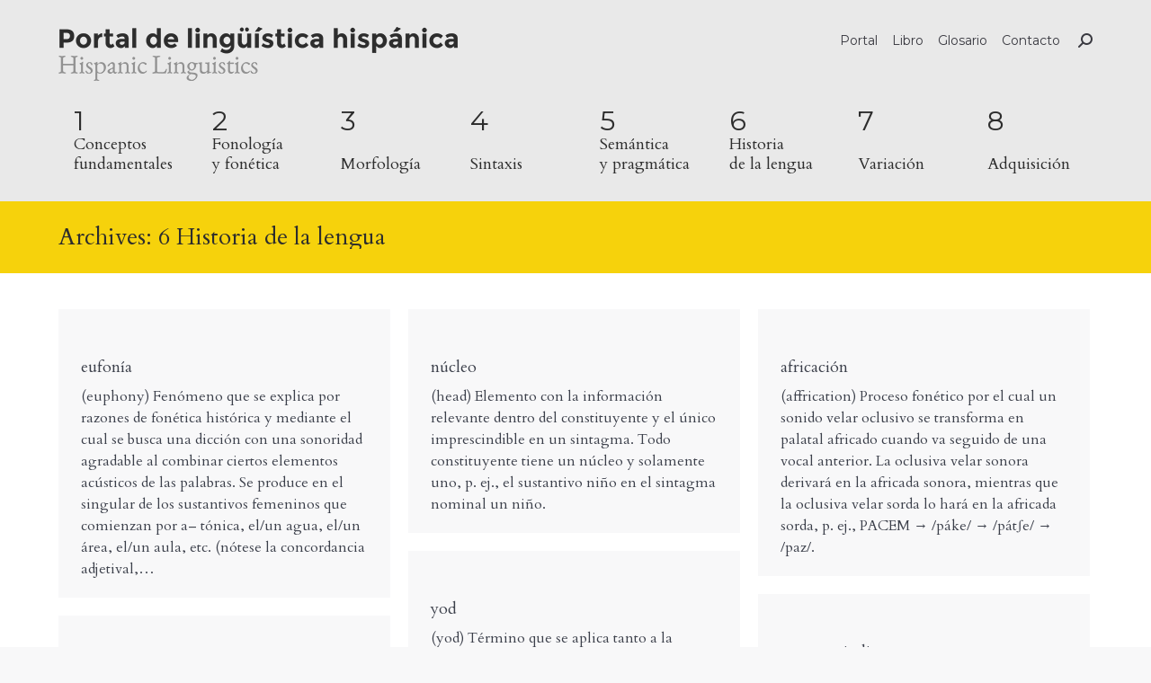

--- FILE ---
content_type: text/html; charset=UTF-8
request_url: https://hispaniclinguistics.com/categoria-glosario/historia-lengua/
body_size: 17468
content:
<!DOCTYPE html>
<!--[if !(IE 6) | !(IE 7) | !(IE 8)  ]><!-->
<html lang="es" class="no-js">
<!--<![endif]-->
<head>
	<meta charset="UTF-8" />
		<meta name="viewport" content="width=device-width, initial-scale=1, maximum-scale=1, user-scalable=0">
		<meta name="theme-color" content="#c65944"/>	<link rel="profile" href="https://gmpg.org/xfn/11" />
	<title>6 Historia de la lengua &#8211; Portal de Lingüística Hispánica</title>
<style>
#wpadminbar #wp-admin-bar-wccp_free_top_button .ab-icon:before {
	content: "\f160";
	color: #02CA02;
	top: 3px;
}
#wpadminbar #wp-admin-bar-wccp_free_top_button .ab-icon {
	transform: rotate(45deg);
}
</style>
<meta name='robots' content='max-image-preview:large' />
<link rel='dns-prefetch' href='//www.googletagmanager.com' />
<link rel='dns-prefetch' href='//maps.googleapis.com' />
<link rel='dns-prefetch' href='//fonts.googleapis.com' />
<link rel="alternate" type="application/rss+xml" title="Portal de Lingüística Hispánica &raquo; Feed" href="https://hispaniclinguistics.com/feed/" />
<link rel="alternate" type="application/rss+xml" title="Portal de Lingüística Hispánica &raquo; Feed de los comentarios" href="https://hispaniclinguistics.com/comments/feed/" />
<link rel="alternate" type="application/rss+xml" title="Portal de Lingüística Hispánica &raquo; 6 Historia de la lengua Tooltip Categories Feed" href="https://hispaniclinguistics.com/categoria-glosario/historia-lengua/feed/" />
<style id='wp-img-auto-sizes-contain-inline-css' type='text/css'>
img:is([sizes=auto i],[sizes^="auto," i]){contain-intrinsic-size:3000px 1500px}
/*# sourceURL=wp-img-auto-sizes-contain-inline-css */
</style>
<style id='wp-emoji-styles-inline-css' type='text/css'>

	img.wp-smiley, img.emoji {
		display: inline !important;
		border: none !important;
		box-shadow: none !important;
		height: 1em !important;
		width: 1em !important;
		margin: 0 0.07em !important;
		vertical-align: -0.1em !important;
		background: none !important;
		padding: 0 !important;
	}
/*# sourceURL=wp-emoji-styles-inline-css */
</style>
<style id='wp-block-library-inline-css' type='text/css'>
:root{--wp-block-synced-color:#7a00df;--wp-block-synced-color--rgb:122,0,223;--wp-bound-block-color:var(--wp-block-synced-color);--wp-editor-canvas-background:#ddd;--wp-admin-theme-color:#007cba;--wp-admin-theme-color--rgb:0,124,186;--wp-admin-theme-color-darker-10:#006ba1;--wp-admin-theme-color-darker-10--rgb:0,107,160.5;--wp-admin-theme-color-darker-20:#005a87;--wp-admin-theme-color-darker-20--rgb:0,90,135;--wp-admin-border-width-focus:2px}@media (min-resolution:192dpi){:root{--wp-admin-border-width-focus:1.5px}}.wp-element-button{cursor:pointer}:root .has-very-light-gray-background-color{background-color:#eee}:root .has-very-dark-gray-background-color{background-color:#313131}:root .has-very-light-gray-color{color:#eee}:root .has-very-dark-gray-color{color:#313131}:root .has-vivid-green-cyan-to-vivid-cyan-blue-gradient-background{background:linear-gradient(135deg,#00d084,#0693e3)}:root .has-purple-crush-gradient-background{background:linear-gradient(135deg,#34e2e4,#4721fb 50%,#ab1dfe)}:root .has-hazy-dawn-gradient-background{background:linear-gradient(135deg,#faaca8,#dad0ec)}:root .has-subdued-olive-gradient-background{background:linear-gradient(135deg,#fafae1,#67a671)}:root .has-atomic-cream-gradient-background{background:linear-gradient(135deg,#fdd79a,#004a59)}:root .has-nightshade-gradient-background{background:linear-gradient(135deg,#330968,#31cdcf)}:root .has-midnight-gradient-background{background:linear-gradient(135deg,#020381,#2874fc)}:root{--wp--preset--font-size--normal:16px;--wp--preset--font-size--huge:42px}.has-regular-font-size{font-size:1em}.has-larger-font-size{font-size:2.625em}.has-normal-font-size{font-size:var(--wp--preset--font-size--normal)}.has-huge-font-size{font-size:var(--wp--preset--font-size--huge)}.has-text-align-center{text-align:center}.has-text-align-left{text-align:left}.has-text-align-right{text-align:right}.has-fit-text{white-space:nowrap!important}#end-resizable-editor-section{display:none}.aligncenter{clear:both}.items-justified-left{justify-content:flex-start}.items-justified-center{justify-content:center}.items-justified-right{justify-content:flex-end}.items-justified-space-between{justify-content:space-between}.screen-reader-text{border:0;clip-path:inset(50%);height:1px;margin:-1px;overflow:hidden;padding:0;position:absolute;width:1px;word-wrap:normal!important}.screen-reader-text:focus{background-color:#ddd;clip-path:none;color:#444;display:block;font-size:1em;height:auto;left:5px;line-height:normal;padding:15px 23px 14px;text-decoration:none;top:5px;width:auto;z-index:100000}html :where(.has-border-color){border-style:solid}html :where([style*=border-top-color]){border-top-style:solid}html :where([style*=border-right-color]){border-right-style:solid}html :where([style*=border-bottom-color]){border-bottom-style:solid}html :where([style*=border-left-color]){border-left-style:solid}html :where([style*=border-width]){border-style:solid}html :where([style*=border-top-width]){border-top-style:solid}html :where([style*=border-right-width]){border-right-style:solid}html :where([style*=border-bottom-width]){border-bottom-style:solid}html :where([style*=border-left-width]){border-left-style:solid}html :where(img[class*=wp-image-]){height:auto;max-width:100%}:where(figure){margin:0 0 1em}html :where(.is-position-sticky){--wp-admin--admin-bar--position-offset:var(--wp-admin--admin-bar--height,0px)}@media screen and (max-width:600px){html :where(.is-position-sticky){--wp-admin--admin-bar--position-offset:0px}}

/*# sourceURL=wp-block-library-inline-css */
</style><style id='global-styles-inline-css' type='text/css'>
:root{--wp--preset--aspect-ratio--square: 1;--wp--preset--aspect-ratio--4-3: 4/3;--wp--preset--aspect-ratio--3-4: 3/4;--wp--preset--aspect-ratio--3-2: 3/2;--wp--preset--aspect-ratio--2-3: 2/3;--wp--preset--aspect-ratio--16-9: 16/9;--wp--preset--aspect-ratio--9-16: 9/16;--wp--preset--color--black: #000000;--wp--preset--color--cyan-bluish-gray: #abb8c3;--wp--preset--color--white: #FFF;--wp--preset--color--pale-pink: #f78da7;--wp--preset--color--vivid-red: #cf2e2e;--wp--preset--color--luminous-vivid-orange: #ff6900;--wp--preset--color--luminous-vivid-amber: #fcb900;--wp--preset--color--light-green-cyan: #7bdcb5;--wp--preset--color--vivid-green-cyan: #00d084;--wp--preset--color--pale-cyan-blue: #8ed1fc;--wp--preset--color--vivid-cyan-blue: #0693e3;--wp--preset--color--vivid-purple: #9b51e0;--wp--preset--color--accent: #c65944;--wp--preset--color--dark-gray: #111;--wp--preset--color--light-gray: #767676;--wp--preset--gradient--vivid-cyan-blue-to-vivid-purple: linear-gradient(135deg,rgb(6,147,227) 0%,rgb(155,81,224) 100%);--wp--preset--gradient--light-green-cyan-to-vivid-green-cyan: linear-gradient(135deg,rgb(122,220,180) 0%,rgb(0,208,130) 100%);--wp--preset--gradient--luminous-vivid-amber-to-luminous-vivid-orange: linear-gradient(135deg,rgb(252,185,0) 0%,rgb(255,105,0) 100%);--wp--preset--gradient--luminous-vivid-orange-to-vivid-red: linear-gradient(135deg,rgb(255,105,0) 0%,rgb(207,46,46) 100%);--wp--preset--gradient--very-light-gray-to-cyan-bluish-gray: linear-gradient(135deg,rgb(238,238,238) 0%,rgb(169,184,195) 100%);--wp--preset--gradient--cool-to-warm-spectrum: linear-gradient(135deg,rgb(74,234,220) 0%,rgb(151,120,209) 20%,rgb(207,42,186) 40%,rgb(238,44,130) 60%,rgb(251,105,98) 80%,rgb(254,248,76) 100%);--wp--preset--gradient--blush-light-purple: linear-gradient(135deg,rgb(255,206,236) 0%,rgb(152,150,240) 100%);--wp--preset--gradient--blush-bordeaux: linear-gradient(135deg,rgb(254,205,165) 0%,rgb(254,45,45) 50%,rgb(107,0,62) 100%);--wp--preset--gradient--luminous-dusk: linear-gradient(135deg,rgb(255,203,112) 0%,rgb(199,81,192) 50%,rgb(65,88,208) 100%);--wp--preset--gradient--pale-ocean: linear-gradient(135deg,rgb(255,245,203) 0%,rgb(182,227,212) 50%,rgb(51,167,181) 100%);--wp--preset--gradient--electric-grass: linear-gradient(135deg,rgb(202,248,128) 0%,rgb(113,206,126) 100%);--wp--preset--gradient--midnight: linear-gradient(135deg,rgb(2,3,129) 0%,rgb(40,116,252) 100%);--wp--preset--font-size--small: 13px;--wp--preset--font-size--medium: 20px;--wp--preset--font-size--large: 36px;--wp--preset--font-size--x-large: 42px;--wp--preset--spacing--20: 0.44rem;--wp--preset--spacing--30: 0.67rem;--wp--preset--spacing--40: 1rem;--wp--preset--spacing--50: 1.5rem;--wp--preset--spacing--60: 2.25rem;--wp--preset--spacing--70: 3.38rem;--wp--preset--spacing--80: 5.06rem;--wp--preset--shadow--natural: 6px 6px 9px rgba(0, 0, 0, 0.2);--wp--preset--shadow--deep: 12px 12px 50px rgba(0, 0, 0, 0.4);--wp--preset--shadow--sharp: 6px 6px 0px rgba(0, 0, 0, 0.2);--wp--preset--shadow--outlined: 6px 6px 0px -3px rgb(255, 255, 255), 6px 6px rgb(0, 0, 0);--wp--preset--shadow--crisp: 6px 6px 0px rgb(0, 0, 0);}:where(.is-layout-flex){gap: 0.5em;}:where(.is-layout-grid){gap: 0.5em;}body .is-layout-flex{display: flex;}.is-layout-flex{flex-wrap: wrap;align-items: center;}.is-layout-flex > :is(*, div){margin: 0;}body .is-layout-grid{display: grid;}.is-layout-grid > :is(*, div){margin: 0;}:where(.wp-block-columns.is-layout-flex){gap: 2em;}:where(.wp-block-columns.is-layout-grid){gap: 2em;}:where(.wp-block-post-template.is-layout-flex){gap: 1.25em;}:where(.wp-block-post-template.is-layout-grid){gap: 1.25em;}.has-black-color{color: var(--wp--preset--color--black) !important;}.has-cyan-bluish-gray-color{color: var(--wp--preset--color--cyan-bluish-gray) !important;}.has-white-color{color: var(--wp--preset--color--white) !important;}.has-pale-pink-color{color: var(--wp--preset--color--pale-pink) !important;}.has-vivid-red-color{color: var(--wp--preset--color--vivid-red) !important;}.has-luminous-vivid-orange-color{color: var(--wp--preset--color--luminous-vivid-orange) !important;}.has-luminous-vivid-amber-color{color: var(--wp--preset--color--luminous-vivid-amber) !important;}.has-light-green-cyan-color{color: var(--wp--preset--color--light-green-cyan) !important;}.has-vivid-green-cyan-color{color: var(--wp--preset--color--vivid-green-cyan) !important;}.has-pale-cyan-blue-color{color: var(--wp--preset--color--pale-cyan-blue) !important;}.has-vivid-cyan-blue-color{color: var(--wp--preset--color--vivid-cyan-blue) !important;}.has-vivid-purple-color{color: var(--wp--preset--color--vivid-purple) !important;}.has-black-background-color{background-color: var(--wp--preset--color--black) !important;}.has-cyan-bluish-gray-background-color{background-color: var(--wp--preset--color--cyan-bluish-gray) !important;}.has-white-background-color{background-color: var(--wp--preset--color--white) !important;}.has-pale-pink-background-color{background-color: var(--wp--preset--color--pale-pink) !important;}.has-vivid-red-background-color{background-color: var(--wp--preset--color--vivid-red) !important;}.has-luminous-vivid-orange-background-color{background-color: var(--wp--preset--color--luminous-vivid-orange) !important;}.has-luminous-vivid-amber-background-color{background-color: var(--wp--preset--color--luminous-vivid-amber) !important;}.has-light-green-cyan-background-color{background-color: var(--wp--preset--color--light-green-cyan) !important;}.has-vivid-green-cyan-background-color{background-color: var(--wp--preset--color--vivid-green-cyan) !important;}.has-pale-cyan-blue-background-color{background-color: var(--wp--preset--color--pale-cyan-blue) !important;}.has-vivid-cyan-blue-background-color{background-color: var(--wp--preset--color--vivid-cyan-blue) !important;}.has-vivid-purple-background-color{background-color: var(--wp--preset--color--vivid-purple) !important;}.has-black-border-color{border-color: var(--wp--preset--color--black) !important;}.has-cyan-bluish-gray-border-color{border-color: var(--wp--preset--color--cyan-bluish-gray) !important;}.has-white-border-color{border-color: var(--wp--preset--color--white) !important;}.has-pale-pink-border-color{border-color: var(--wp--preset--color--pale-pink) !important;}.has-vivid-red-border-color{border-color: var(--wp--preset--color--vivid-red) !important;}.has-luminous-vivid-orange-border-color{border-color: var(--wp--preset--color--luminous-vivid-orange) !important;}.has-luminous-vivid-amber-border-color{border-color: var(--wp--preset--color--luminous-vivid-amber) !important;}.has-light-green-cyan-border-color{border-color: var(--wp--preset--color--light-green-cyan) !important;}.has-vivid-green-cyan-border-color{border-color: var(--wp--preset--color--vivid-green-cyan) !important;}.has-pale-cyan-blue-border-color{border-color: var(--wp--preset--color--pale-cyan-blue) !important;}.has-vivid-cyan-blue-border-color{border-color: var(--wp--preset--color--vivid-cyan-blue) !important;}.has-vivid-purple-border-color{border-color: var(--wp--preset--color--vivid-purple) !important;}.has-vivid-cyan-blue-to-vivid-purple-gradient-background{background: var(--wp--preset--gradient--vivid-cyan-blue-to-vivid-purple) !important;}.has-light-green-cyan-to-vivid-green-cyan-gradient-background{background: var(--wp--preset--gradient--light-green-cyan-to-vivid-green-cyan) !important;}.has-luminous-vivid-amber-to-luminous-vivid-orange-gradient-background{background: var(--wp--preset--gradient--luminous-vivid-amber-to-luminous-vivid-orange) !important;}.has-luminous-vivid-orange-to-vivid-red-gradient-background{background: var(--wp--preset--gradient--luminous-vivid-orange-to-vivid-red) !important;}.has-very-light-gray-to-cyan-bluish-gray-gradient-background{background: var(--wp--preset--gradient--very-light-gray-to-cyan-bluish-gray) !important;}.has-cool-to-warm-spectrum-gradient-background{background: var(--wp--preset--gradient--cool-to-warm-spectrum) !important;}.has-blush-light-purple-gradient-background{background: var(--wp--preset--gradient--blush-light-purple) !important;}.has-blush-bordeaux-gradient-background{background: var(--wp--preset--gradient--blush-bordeaux) !important;}.has-luminous-dusk-gradient-background{background: var(--wp--preset--gradient--luminous-dusk) !important;}.has-pale-ocean-gradient-background{background: var(--wp--preset--gradient--pale-ocean) !important;}.has-electric-grass-gradient-background{background: var(--wp--preset--gradient--electric-grass) !important;}.has-midnight-gradient-background{background: var(--wp--preset--gradient--midnight) !important;}.has-small-font-size{font-size: var(--wp--preset--font-size--small) !important;}.has-medium-font-size{font-size: var(--wp--preset--font-size--medium) !important;}.has-large-font-size{font-size: var(--wp--preset--font-size--large) !important;}.has-x-large-font-size{font-size: var(--wp--preset--font-size--x-large) !important;}
/*# sourceURL=global-styles-inline-css */
</style>

<style id='classic-theme-styles-inline-css' type='text/css'>
/*! This file is auto-generated */
.wp-block-button__link{color:#fff;background-color:#32373c;border-radius:9999px;box-shadow:none;text-decoration:none;padding:calc(.667em + 2px) calc(1.333em + 2px);font-size:1.125em}.wp-block-file__button{background:#32373c;color:#fff;text-decoration:none}
/*# sourceURL=/wp-includes/css/classic-themes.min.css */
</style>
<link rel='stylesheet' id='bb-tcs-editor-style-shared-css' href='https://hispaniclinguistics.com/wp-content/themes/hispanic/editor-style-shared.css' type='text/css' media='all' />
<link rel='stylesheet' id='cmtooltip-css' href='https://hispaniclinguistics.com/wp-content/plugins/TooltipProPlus/assets/css/tooltip.min.css?ver=4.1.6' type='text/css' media='all' />
<style id='cmtooltip-inline-css' type='text/css'>
#tt {
				z-index: 1500;
		}

		
		
					#tt #ttcont div.glossaryItemTitle {
			font-size: 13px !important;
			}
		
		#tt #ttcont div.glossaryItemBody {
		padding:  !important;
					font-size: 15px !important;
				}
		#tt #ttcont .mobile-link{
					font-size: 15px;
				}

		.mobile-link a.glossaryLink {
		color: #fff !important;
		}
		.mobile-link:before{content: "Enlace del término: "}

					#tt.vertical_top:after {
			border-bottom: 9px solid #fff !important;
			}
			#tt.vertical_bottom:after{
			border-top: 9px solid #fff !important;
			}
		
		
		.tiles ul.glossaryList li {
		min-width: 160px !important;
		width:160px !important;
		}
		.tiles ul.glossaryList span { min-width:160px; width:160px;  }
		.cm-glossary.tiles.big ul.glossaryList a { min-width:179px; width:179px }
		.cm-glossary.tiles.big ul.glossaryList span { min-width:179px; width:179px; }

				span.glossaryLink, a.glossaryLink {
		border-bottom: dotted 1px #000000 !important;
					color: #000000 !important;
				}
		span.glossaryLink:hover, a.glossaryLink:hover {
		border-bottom: solid 1px #333333 !important;
					color:#333333 !important;
				}

				.glossaryList .glossary-link-title {
		font-weight: normal !important;
		}

		
					#tt #tt-btn-close{ color: #222 !important}
		
		.cm-glossary.grid ul.glossaryList li[class^='ln']  { width: 200px !important}

					#tt #tt-btn-close{
			direction: rtl;
			font-size: 20px !important
			}
		
		
		
		
		
		
		
					#ttcont {
			box-shadow: 0px 0px 20px #666666;
			-moz-box-shadow: 0px 0px 20px #666666;
			-webkit-box-shadow: 0px 0px 20px #666666;
			}
					.cm-glossary.term-carousel .slick-slide,
			.cm-glossary.tiles-with-definition ul > li { height: 250px !important}
					.cm-glossary.tiles-with-definition ul {
			grid-template-columns: repeat(auto-fill, 220px) !important;
			}
		
		.glossary-search-wrapper {
		display: inline-block;
				}


		
		input.glossary-search-term {
				outline: none;
																}


		
		
		button.glossary-search.button {
		outline: none;
												}
/*# sourceURL=cmtooltip-inline-css */
</style>
<link rel='stylesheet' id='dashicons-css' href='https://hispaniclinguistics.com/wp-includes/css/dashicons.min.css?ver=6.9' type='text/css' media='all' />
<link rel='stylesheet' id='contact-form-7-css' href='https://hispaniclinguistics.com/wp-content/plugins/contact-form-7/includes/css/styles.css?ver=5.8.7' type='text/css' media='all' />
<link rel='stylesheet' id='the7-font-css' href='https://hispaniclinguistics.com/wp-content/themes/dt-the7/fonts/icomoon-the7-font/icomoon-the7-font.min.css?ver=11.10.0' type='text/css' media='all' />
<link rel='stylesheet' id='the7-awesome-fonts-css' href='https://hispaniclinguistics.com/wp-content/themes/dt-the7/fonts/FontAwesome/css/all.min.css?ver=11.10.0' type='text/css' media='all' />
<link rel='stylesheet' id='the7-awesome-fonts-back-css' href='https://hispaniclinguistics.com/wp-content/themes/dt-the7/fonts/FontAwesome/back-compat.min.css?ver=11.10.0' type='text/css' media='all' />
<link rel='stylesheet' id='the7-Defaults-css' href='https://hispaniclinguistics.com/wp-content/uploads/smile_fonts/Defaults/Defaults.css?ver=6.9' type='text/css' media='all' />
<link rel='stylesheet' id='dt-web-fonts-css' href='https://fonts.googleapis.com/css?family=Montserrat:400,600,700%7CCardo:400,600,700%7CRoboto:400,500,600,700' type='text/css' media='all' />
<link rel='stylesheet' id='dt-main-css' href='https://hispaniclinguistics.com/wp-content/themes/dt-the7/css/main.min.css?ver=11.10.0' type='text/css' media='all' />
<link rel='stylesheet' id='the7-custom-scrollbar-css' href='https://hispaniclinguistics.com/wp-content/themes/dt-the7/lib/custom-scrollbar/custom-scrollbar.min.css?ver=11.10.0' type='text/css' media='all' />
<link rel='stylesheet' id='the7-wpbakery-css' href='https://hispaniclinguistics.com/wp-content/themes/dt-the7/css/wpbakery.min.css?ver=11.10.0' type='text/css' media='all' />
<link rel='stylesheet' id='the7-css-vars-css' href='https://hispaniclinguistics.com/wp-content/uploads/the7-css/css-vars.css?ver=23079061d69f' type='text/css' media='all' />
<link rel='stylesheet' id='dt-custom-css' href='https://hispaniclinguistics.com/wp-content/uploads/the7-css/custom.css?ver=23079061d69f' type='text/css' media='all' />
<link rel='stylesheet' id='dt-media-css' href='https://hispaniclinguistics.com/wp-content/uploads/the7-css/media.css?ver=23079061d69f' type='text/css' media='all' />
<link rel='stylesheet' id='the7-mega-menu-css' href='https://hispaniclinguistics.com/wp-content/uploads/the7-css/mega-menu.css?ver=23079061d69f' type='text/css' media='all' />
<link rel='stylesheet' id='style-css' href='https://hispaniclinguistics.com/wp-content/themes/hispanic/style.css?ver=11.10.0' type='text/css' media='all' />
<link rel='stylesheet' id='ultimate-vc-addons-style-min-css' href='https://hispaniclinguistics.com/wp-content/plugins/Ultimate_VC_Addons/assets/min-css/ultimate.min.css?ver=3.19.13' type='text/css' media='all' />
<link rel='stylesheet' id='ultimate-vc-addons-icons-css' href='https://hispaniclinguistics.com/wp-content/plugins/Ultimate_VC_Addons/assets/css/icons.css?ver=3.19.13' type='text/css' media='all' />
<link rel='stylesheet' id='ultimate-vc-addons-vidcons-css' href='https://hispaniclinguistics.com/wp-content/plugins/Ultimate_VC_Addons/assets/fonts/vidcons.css?ver=3.19.13' type='text/css' media='all' />
<script type="text/javascript" src="https://hispaniclinguistics.com/wp-includes/js/jquery/jquery.min.js?ver=3.7.1" id="jquery-core-js"></script>
<script type="text/javascript" src="https://hispaniclinguistics.com/wp-includes/js/jquery/jquery-migrate.min.js?ver=3.4.1" id="jquery-migrate-js"></script>
<script type="text/javascript" src="https://hispaniclinguistics.com/wp-content/plugins/TooltipProPlus/assets/js/modernizr.min.js?ver=4.1.6" id="cm-modernizr-js-js"></script>
<script type="text/javascript" id="tooltip-frontend-js-js-extra">
/* <![CDATA[ */
var cmtt_data = {"cmtooltip":{"placement":"horizontal","clickable":false,"close_on_moveout":true,"only_on_button":false,"touch_anywhere":false,"delay":0,"timer":0,"minw":200,"maxw":400,"top":5,"left":25,"endalpha":96,"zIndex":1500,"borderStyle":"none","borderWidth":"0px","borderColor":"#000000","background":"#666666","foreground":"#ffffff","fontSize":"15px","padding":"6px 12px 12px 12px","borderRadius":"0px","tooltipDisplayanimation":"no_animation","tooltipHideanimation":"no_animation","toolip_dom_move":false,"link_whole_tt":false,"close_button":false,"close_button_mobile":true,"close_symbol":"dashicons-no"},"ajaxurl":"https://hispaniclinguistics.com/wp-admin/admin-ajax.php","post_id":"1933","mobile_disable_tooltips":"0","desktop_disable_tooltips":"0","tooltip_on_click":"0","exclude_ajax":"cmttst_event_save","mobile_support":"1","cmtooltip_definitions":[]};
//# sourceURL=tooltip-frontend-js-js-extra
/* ]]> */
</script>
<script type="text/javascript" src="https://hispaniclinguistics.com/wp-content/plugins/TooltipProPlus/assets/js/tooltip.min.js?ver=4.1.6" id="tooltip-frontend-js-js"></script>
<script type="text/javascript" id="dt-above-fold-js-extra">
/* <![CDATA[ */
var dtLocal = {"themeUrl":"https://hispaniclinguistics.com/wp-content/themes/dt-the7","passText":"Para ver esta publicaci\u00f3n protegida, introduce la contrase\u00f1a debajo:","moreButtonText":{"loading":"Cargando...","loadMore":"Cargar m\u00e1s"},"postID":"1933","ajaxurl":"https://hispaniclinguistics.com/wp-admin/admin-ajax.php","REST":{"baseUrl":"https://hispaniclinguistics.com/wp-json/the7/v1","endpoints":{"sendMail":"/send-mail"}},"contactMessages":{"required":"One or more fields have an error. Please check and try again.","terms":"Please accept the privacy policy.","fillTheCaptchaError":"Please, fill the captcha."},"captchaSiteKey":"","ajaxNonce":"40f7e1f24d","pageData":{"type":"archive","template":"archive","layout":"masonry"},"themeSettings":{"smoothScroll":"off","lazyLoading":false,"desktopHeader":{"height":180},"ToggleCaptionEnabled":"disabled","ToggleCaption":"Navigation","floatingHeader":{"showAfter":300,"showMenu":true,"height":60,"logo":{"showLogo":false,"html":"","url":"https://hispaniclinguistics.com/"}},"topLine":{"floatingTopLine":{"logo":{"showLogo":false,"html":""}}},"mobileHeader":{"firstSwitchPoint":1160,"secondSwitchPoint":50,"firstSwitchPointHeight":80,"secondSwitchPointHeight":50,"mobileToggleCaptionEnabled":"disabled","mobileToggleCaption":"Men\u00fa"},"stickyMobileHeaderFirstSwitch":{"logo":{"html":"\u003Cimg class=\" preload-me\" src=\"https://hispaniclinguistics.com/wp-content/uploads/2017/02/logo_portalx60.png\" srcset=\"https://hispaniclinguistics.com/wp-content/uploads/2017/02/logo_portalx60.png 444w, https://hispaniclinguistics.com/wp-content/uploads/2017/02/logo_portalx120.png 887w\" width=\"444\" height=\"60\"   sizes=\"444px\" alt=\"Portal de Ling\u00fc\u00edstica Hisp\u00e1nica\" /\u003E"}},"stickyMobileHeaderSecondSwitch":{"logo":{"html":"\u003Cimg class=\" preload-me\" src=\"https://hispaniclinguistics.com/wp-content/uploads/2017/02/logo_portalx60.png\" srcset=\"https://hispaniclinguistics.com/wp-content/uploads/2017/02/logo_portalx60.png 444w, https://hispaniclinguistics.com/wp-content/uploads/2017/02/logo_portalx120.png 887w\" width=\"444\" height=\"60\"   sizes=\"444px\" alt=\"Portal de Ling\u00fc\u00edstica Hisp\u00e1nica\" /\u003E"}},"sidebar":{"switchPoint":970},"boxedWidth":"1280px"},"VCMobileScreenWidth":"768"};
var dtShare = {"shareButtonText":{"facebook":"Compartir en Facebook","twitter":"Tweet","pinterest":"Tweet","linkedin":"Compartir en Linkedin","whatsapp":"Compartir en Whatsapp"},"overlayOpacity":"85"};
//# sourceURL=dt-above-fold-js-extra
/* ]]> */
</script>
<script type="text/javascript" src="https://hispaniclinguistics.com/wp-content/themes/dt-the7/js/above-the-fold.min.js?ver=11.10.0" id="dt-above-fold-js"></script>

<!-- Fragmento de código de Google Analytics añadido por Site Kit -->
<script type="text/javascript" src="https://www.googletagmanager.com/gtag/js?id=G-ZVTTH0ZQ19" id="google_gtagjs-js" async></script>
<script type="text/javascript" id="google_gtagjs-js-after">
/* <![CDATA[ */
window.dataLayer = window.dataLayer || [];function gtag(){dataLayer.push(arguments);}
gtag('set', 'linker', {"domains":["hispaniclinguistics.com"]} );
gtag("js", new Date());
gtag("set", "developer_id.dZTNiMT", true);
gtag("config", "G-ZVTTH0ZQ19");
//# sourceURL=google_gtagjs-js-after
/* ]]> */
</script>

<!-- Final del fragmento de código de Google Analytics añadido por Site Kit -->
<script type="text/javascript" src="https://hispaniclinguistics.com/wp-content/plugins/Ultimate_VC_Addons/assets/min-js/modernizr-custom.min.js?ver=3.19.13" id="ultimate-vc-addons-modernizr-js"></script>
<script type="text/javascript" src="https://hispaniclinguistics.com/wp-content/plugins/Ultimate_VC_Addons/assets/min-js/jquery-ui.min.js?ver=3.19.13" id="jquery_ui-js"></script>
<script type="text/javascript" src="https://maps.googleapis.com/maps/api/js" id="ultimate-vc-addons-googleapis-js"></script>
<script type="text/javascript" src="https://hispaniclinguistics.com/wp-includes/js/jquery/ui/core.min.js?ver=1.13.3" id="jquery-ui-core-js"></script>
<script type="text/javascript" src="https://hispaniclinguistics.com/wp-includes/js/jquery/ui/mouse.min.js?ver=1.13.3" id="jquery-ui-mouse-js"></script>
<script type="text/javascript" src="https://hispaniclinguistics.com/wp-includes/js/jquery/ui/slider.min.js?ver=1.13.3" id="jquery-ui-slider-js"></script>
<script type="text/javascript" src="https://hispaniclinguistics.com/wp-content/plugins/Ultimate_VC_Addons/assets/min-js/jquery-ui-labeledslider.min.js?ver=3.19.13" id="ultimate-vc-addons_range_tick-js"></script>
<script type="text/javascript" src="https://hispaniclinguistics.com/wp-content/plugins/Ultimate_VC_Addons/assets/min-js/ultimate.min.js?ver=3.19.13" id="ultimate-vc-addons-script-js"></script>
<script type="text/javascript" src="https://hispaniclinguistics.com/wp-content/plugins/Ultimate_VC_Addons/assets/min-js/modal-all.min.js?ver=3.19.13" id="ultimate-vc-addons-modal-all-js"></script>
<script type="text/javascript" src="https://hispaniclinguistics.com/wp-content/plugins/Ultimate_VC_Addons/assets/min-js/jparallax.min.js?ver=3.19.13" id="ultimate-vc-addons-jquery.shake-js"></script>
<script type="text/javascript" src="https://hispaniclinguistics.com/wp-content/plugins/Ultimate_VC_Addons/assets/min-js/vhparallax.min.js?ver=3.19.13" id="ultimate-vc-addons-jquery.vhparallax-js"></script>
<script type="text/javascript" src="https://hispaniclinguistics.com/wp-content/plugins/Ultimate_VC_Addons/assets/min-js/ultimate_bg.min.js?ver=3.19.13" id="ultimate-vc-addons-row-bg-js"></script>
<script type="text/javascript" src="https://hispaniclinguistics.com/wp-content/plugins/Ultimate_VC_Addons/assets/min-js/mb-YTPlayer.min.js?ver=3.19.13" id="ultimate-vc-addons-jquery.ytplayer-js"></script>
<link rel="https://api.w.org/" href="https://hispaniclinguistics.com/wp-json/" /><link rel="alternate" title="JSON" type="application/json" href="https://hispaniclinguistics.com/wp-json/wp/v2/glossary-categories/13" /><link rel="EditURI" type="application/rsd+xml" title="RSD" href="https://hispaniclinguistics.com/xmlrpc.php?rsd" />
<meta name="generator" content="WordPress 6.9" />
<script type='application/ld+json'>
{"@context":"https://schema.org","@type":"ItemPage","name":"eufonu00eda","description":"(&lt;em&gt;euphony&lt;/em&gt;)rnrnFenu00f3meno que se explica por razones de fonu00e9tica histu00f3rica y mediante el cual se busca una dicciu00f3n con una sonoridad agradable al combinar ciertos elementos acu00fasticos de las palabras. Se produce en el singular de los sustantivos femeninos que comienzan por &lt;em&gt;au2013 &lt;/em&gt;tu00f3nica, &lt;em&gt;el/un agua&lt;/em&gt;, &lt;em&gt;el/un u00e1rea&lt;/em&gt;, &lt;em&gt;el/un aula&lt;/em&gt;, etc. (nu00f3tese la concordancia adjetival, &lt;em&gt;el/un agua clara&lt;/em&gt;, &lt;em&gt;el/un u00e1rea metropolitana&lt;/em&gt;, &lt;em&gt;el/un aula magna&lt;/em&gt;, etc.), y en los sustantivos que comienzan por &lt;em&gt;hau2013 &lt;/em&gt;tu00f3nica, &lt;em&gt;el/un habla&lt;/em&gt;, &lt;em&gt;el/un hacha&lt;/em&gt;, &lt;em&gt;el/un hambre&lt;/em&gt;, etc. (nu00f3tese igualmente la concordancia adjetival, &lt;em&gt;el/un habla uruguaya&lt;/em&gt;, etc.).rnrn&amp;nbsp;","accessMode":"textual, visual","url":"https://hispaniclinguistics.com/glosario/eufonia/"}</script>
<meta name="generator" content="Site Kit by Google 1.119.0" /><script id="wpcp_disable_selection" type="text/javascript">
var image_save_msg='You are not allowed to save images!';
	var no_menu_msg='Context Menu disabled!';
	var smessage = "";

function disableEnterKey(e)
{
	var elemtype = e.target.tagName;
	
	elemtype = elemtype.toUpperCase();
	
	if (elemtype == "TEXT" || elemtype == "TEXTAREA" || elemtype == "INPUT" || elemtype == "PASSWORD" || elemtype == "SELECT" || elemtype == "OPTION" || elemtype == "EMBED")
	{
		elemtype = 'TEXT';
	}
	
	if (e.ctrlKey){
     var key;
     if(window.event)
          key = window.event.keyCode;     //IE
     else
          key = e.which;     //firefox (97)
    //if (key != 17) alert(key);
     if (elemtype!= 'TEXT' && (key == 97 || key == 65 || key == 67 || key == 99 || key == 88 || key == 120 || key == 26 || key == 85  || key == 86 || key == 83 || key == 43 || key == 73))
     {
		if(wccp_free_iscontenteditable(e)) return true;
		show_wpcp_message('You are not allowed to copy content or view source');
		return false;
     }else
     	return true;
     }
}


/*For contenteditable tags*/
function wccp_free_iscontenteditable(e)
{
	var e = e || window.event; // also there is no e.target property in IE. instead IE uses window.event.srcElement
  	
	var target = e.target || e.srcElement;

	var elemtype = e.target.nodeName;
	
	elemtype = elemtype.toUpperCase();
	
	var iscontenteditable = "false";
		
	if(typeof target.getAttribute!="undefined" ) iscontenteditable = target.getAttribute("contenteditable"); // Return true or false as string
	
	var iscontenteditable2 = false;
	
	if(typeof target.isContentEditable!="undefined" ) iscontenteditable2 = target.isContentEditable; // Return true or false as boolean

	if(target.parentElement.isContentEditable) iscontenteditable2 = true;
	
	if (iscontenteditable == "true" || iscontenteditable2 == true)
	{
		if(typeof target.style!="undefined" ) target.style.cursor = "text";
		
		return true;
	}
}

////////////////////////////////////
function disable_copy(e)
{	
	var e = e || window.event; // also there is no e.target property in IE. instead IE uses window.event.srcElement
	
	var elemtype = e.target.tagName;
	
	elemtype = elemtype.toUpperCase();
	
	if (elemtype == "TEXT" || elemtype == "TEXTAREA" || elemtype == "INPUT" || elemtype == "PASSWORD" || elemtype == "SELECT" || elemtype == "OPTION" || elemtype == "EMBED")
	{
		elemtype = 'TEXT';
	}
	
	if(wccp_free_iscontenteditable(e)) return true;
	
	var isSafari = /Safari/.test(navigator.userAgent) && /Apple Computer/.test(navigator.vendor);
	
	var checker_IMG = '';
	if (elemtype == "IMG" && checker_IMG == 'checked' && e.detail >= 2) {show_wpcp_message(alertMsg_IMG);return false;}
	if (elemtype != "TEXT")
	{
		if (smessage !== "" && e.detail == 2)
			show_wpcp_message(smessage);
		
		if (isSafari)
			return true;
		else
			return false;
	}	
}

//////////////////////////////////////////
function disable_copy_ie()
{
	var e = e || window.event;
	var elemtype = window.event.srcElement.nodeName;
	elemtype = elemtype.toUpperCase();
	if(wccp_free_iscontenteditable(e)) return true;
	if (elemtype == "IMG") {show_wpcp_message(alertMsg_IMG);return false;}
	if (elemtype != "TEXT" && elemtype != "TEXTAREA" && elemtype != "INPUT" && elemtype != "PASSWORD" && elemtype != "SELECT" && elemtype != "OPTION" && elemtype != "EMBED")
	{
		return false;
	}
}	
function reEnable()
{
	return true;
}
document.onkeydown = disableEnterKey;
document.onselectstart = disable_copy_ie;
if(navigator.userAgent.indexOf('MSIE')==-1)
{
	document.onmousedown = disable_copy;
	document.onclick = reEnable;
}
function disableSelection(target)
{
    //For IE This code will work
    if (typeof target.onselectstart!="undefined")
    target.onselectstart = disable_copy_ie;
    
    //For Firefox This code will work
    else if (typeof target.style.MozUserSelect!="undefined")
    {target.style.MozUserSelect="none";}
    
    //All other  (ie: Opera) This code will work
    else
    target.onmousedown=function(){return false}
    target.style.cursor = "default";
}
//Calling the JS function directly just after body load
window.onload = function(){disableSelection(document.body);};

//////////////////special for safari Start////////////////
var onlongtouch;
var timer;
var touchduration = 1000; //length of time we want the user to touch before we do something

var elemtype = "";
function touchstart(e) {
	var e = e || window.event;
  // also there is no e.target property in IE.
  // instead IE uses window.event.srcElement
  	var target = e.target || e.srcElement;
	
	elemtype = window.event.srcElement.nodeName;
	
	elemtype = elemtype.toUpperCase();
	
	if(!wccp_pro_is_passive()) e.preventDefault();
	if (!timer) {
		timer = setTimeout(onlongtouch, touchduration);
	}
}

function touchend() {
    //stops short touches from firing the event
    if (timer) {
        clearTimeout(timer);
        timer = null;
    }
	onlongtouch();
}

onlongtouch = function(e) { //this will clear the current selection if anything selected
	
	if (elemtype != "TEXT" && elemtype != "TEXTAREA" && elemtype != "INPUT" && elemtype != "PASSWORD" && elemtype != "SELECT" && elemtype != "EMBED" && elemtype != "OPTION")	
	{
		if (window.getSelection) {
			if (window.getSelection().empty) {  // Chrome
			window.getSelection().empty();
			} else if (window.getSelection().removeAllRanges) {  // Firefox
			window.getSelection().removeAllRanges();
			}
		} else if (document.selection) {  // IE?
			document.selection.empty();
		}
		return false;
	}
};

document.addEventListener("DOMContentLoaded", function(event) { 
    window.addEventListener("touchstart", touchstart, false);
    window.addEventListener("touchend", touchend, false);
});

function wccp_pro_is_passive() {

  var cold = false,
  hike = function() {};

  try {
	  const object1 = {};
  var aid = Object.defineProperty(object1, 'passive', {
  get() {cold = true}
  });
  window.addEventListener('test', hike, aid);
  window.removeEventListener('test', hike, aid);
  } catch (e) {}

  return cold;
}
/*special for safari End*/
</script>
<script id="wpcp_disable_Right_Click" type="text/javascript">
document.ondragstart = function() { return false;}
	function nocontext(e) {
	   return false;
	}
	document.oncontextmenu = nocontext;
</script>
<style>
.unselectable
{
-moz-user-select:none;
-webkit-user-select:none;
cursor: default;
}
html
{
-webkit-touch-callout: none;
-webkit-user-select: none;
-khtml-user-select: none;
-moz-user-select: none;
-ms-user-select: none;
user-select: none;
-webkit-tap-highlight-color: rgba(0,0,0,0);
}
</style>
<script id="wpcp_css_disable_selection" type="text/javascript">
var e = document.getElementsByTagName('body')[0];
if(e)
{
	e.setAttribute('unselectable',"on");
}
</script>
<meta name="generator" content="Powered by WPBakery Page Builder - drag and drop page builder for WordPress."/>
<style type="text/css">.broken_link, a.broken_link {
	text-decoration: line-through;
}</style><link rel="icon" href="https://hispaniclinguistics.com/wp-content/uploads/2017/02/logo_hispanic.png" type="image/png" sizes="16x16"/><link rel="icon" href="https://hispaniclinguistics.com/wp-content/uploads/2017/02/logo_hispanic.png" type="image/png" sizes="32x32"/><link rel="apple-touch-icon" href="https://hispaniclinguistics.com/wp-content/uploads/2017/02/logo_hispanic.png"><link rel="apple-touch-icon" sizes="76x76" href="https://hispaniclinguistics.com/wp-content/uploads/2017/02/logo_hispanic.png"><link rel="apple-touch-icon" sizes="120x120" href="https://hispaniclinguistics.com/wp-content/uploads/2017/02/logo_hispanic.png"><link rel="apple-touch-icon" sizes="152x152" href="https://hispaniclinguistics.com/wp-content/uploads/2017/02/logo_hispanic.png"><noscript><style> .wpb_animate_when_almost_visible { opacity: 1; }</style></noscript></head>
<body id="the7-body" class="archive tax-glossary-categories term-historia-lengua term-13 wp-embed-responsive wp-theme-dt-the7 wp-child-theme-hispanic unselectable layout-masonry description-under-image dt-responsive-on right-mobile-menu-close-icon ouside-menu-close-icon mobile-hamburger-close-bg-enable mobile-hamburger-close-bg-hover-enable  fade-medium-mobile-menu-close-icon fade-medium-menu-close-icon srcset-enabled btn-flat custom-btn-color custom-btn-hover-color phantom-slide phantom-disable-decoration phantom-logo-off sticky-mobile-header top-header first-switch-logo-left first-switch-menu-right second-switch-logo-left second-switch-menu-right right-mobile-menu layzr-loading-on no-avatars popup-message-style the7-ver-11.10.0 dt-fa-compatibility wpb-js-composer js-comp-ver-6.10.0 vc_responsive">
<!-- The7 11.10.0 -->

<div id="page" >
	<a class="skip-link screen-reader-text" href="#content">Saltar al contenido</a>

<div class="masthead classic-header justify widgets full-height shadow-mobile-header-decoration small-mobile-menu-icon mobile-menu-icon-bg-on mobile-menu-icon-hover-bg-on show-sub-menu-on-hover"  role="banner">

	<div class="top-bar top-bar-empty top-bar-line-hide">
	<div class="top-bar-bg" ></div>
	<div class="mini-widgets left-widgets"></div><div class="mini-widgets right-widgets"></div></div>

	<header class="header-bar">

		<div class="branding">
	<div id="site-title" class="assistive-text">Portal de Lingüística Hispánica</div>
	<div id="site-description" class="assistive-text">Hispanic Linguistics</div>
	<a class="" href="https://hispaniclinguistics.com/"><img class=" preload-me" src="https://hispaniclinguistics.com/wp-content/uploads/2017/02/logo_portalx60.png" srcset="https://hispaniclinguistics.com/wp-content/uploads/2017/02/logo_portalx60.png 444w, https://hispaniclinguistics.com/wp-content/uploads/2017/02/logo_portalx120.png 887w" width="444" height="60"   sizes="444px" alt="Portal de Lingüística Hispánica" /></a><div class="mini-widgets"></div><div class="mini-widgets"><div class="mini-nav show-on-desktop in-menu-first-switch in-menu-second-switch list-type-menu list-type-menu-first-switch list-type-menu-second-switch"><ul id="top-menu"><li class="menu-item menu-item-type-post_type menu-item-object-page menu-item-home menu-item-2081 first depth-0"><a href="https://hispaniclinguistics.com/" data-level="1" data-wpel-link="internal"><span class="menu-item-text"><span class="menu-text">Portal</span></span></a></li> <li class="menu-item menu-item-type-post_type menu-item-object-page menu-item-538 depth-0"><a href="https://hispaniclinguistics.com/libro/" data-level="1" data-wpel-link="internal"><span class="menu-item-text"><span class="menu-text">Libro</span></span></a></li> <li class="menu-item menu-item-type-post_type menu-item-object-page menu-item-687 depth-0"><a href="https://hispaniclinguistics.com/glosario/" data-level="1" data-wpel-link="internal"><span class="menu-item-text"><span class="menu-text">Glosario</span></span></a></li> <li class="menu-item menu-item-type-post_type menu-item-object-page menu-item-539 last depth-0"><a href="https://hispaniclinguistics.com/contacto/" data-level="1" data-wpel-link="internal"><span class="menu-item-text"><span class="menu-text">Contacto</span></span></a></li> </ul><div class="menu-select"><span class="customSelect1"><span class="customSelectInner"><i class=" the7-mw-icon-dropdown-menu-bold"></i>Superior</span></span></div></div><div class="mini-search show-on-desktop near-logo-first-switch near-logo-second-switch popup-search custom-icon"><form class="searchform mini-widget-searchform" role="search" method="get" action="https://hispaniclinguistics.com/">

	<div class="screen-reader-text">Buscar:</div>

	
		<a href="" class="submit text-disable" data-wpel-link="internal"><i class=" mw-icon the7-mw-icon-search-bold"></i></a>
		<div class="popup-search-wrap">
			<input type="text" class="field searchform-s" name="s" value="" placeholder="Type and hit enter …" title="Search form"/>
			<a href="" class="search-icon" data-wpel-link="internal"><i class="the7-mw-icon-search-bold"></i></a>
		</div>

			<input type="submit" class="assistive-text searchsubmit" value="Ir!"/>
</form>
</div></div></div>

		<nav class="navigation">

			<ul id="primary-menu" class="main-nav bg-outline-decoration hover-bg-decoration active-bg-decoration outside-item-remove-margin"><li class="menu-item menu-item-type-post_type menu-item-object-page menu-item-25 first depth-0"><a href="https://hispaniclinguistics.com/conceptos-fundamentales/" data-level="1" data-wpel-link="internal"><span class="menu-item-text"><span class="menu-text"><div class="menu-num">1</div>Conceptos<br>fundamentales</span></span></a></li> <li class="menu-item menu-item-type-post_type menu-item-object-page menu-item-700 depth-0"><a href="https://hispaniclinguistics.com/fonologia-fonetica/" data-level="1" data-wpel-link="internal"><span class="menu-item-text"><span class="menu-text"><div class="menu-num">2</div>Fonología<br>y fonética</span></span></a></li> <li class="menu-item menu-item-type-post_type menu-item-object-page menu-item-33 depth-0"><a href="https://hispaniclinguistics.com/morfologia/" data-level="1" data-wpel-link="internal"><span class="menu-item-text"><span class="menu-text"><div class="menu-num">3</div><br>Morfología</span></span></a></li> <li class="menu-item menu-item-type-post_type menu-item-object-page menu-item-36 depth-0"><a href="https://hispaniclinguistics.com/sintaxis/" data-level="1" data-wpel-link="internal"><span class="menu-item-text"><span class="menu-text"><div class="menu-num">4</div><br>Sintaxis</span></span></a></li> <li class="menu-item menu-item-type-post_type menu-item-object-page menu-item-28 depth-0"><a href="https://hispaniclinguistics.com/semantica-pragmatica/" data-level="1" data-wpel-link="internal"><span class="menu-item-text"><span class="menu-text"><div class="menu-num">5</div>Semántica<br>y pragmática</span></span></a></li> <li class="menu-item menu-item-type-post_type menu-item-object-page menu-item-27 depth-0"><a href="https://hispaniclinguistics.com/historia-lengua/" data-level="1" data-wpel-link="internal"><span class="menu-item-text"><span class="menu-text"><div class="menu-num">6</div>Historia<br>de la lengua</span></span></a></li> <li class="menu-item menu-item-type-post_type menu-item-object-page menu-item-29 depth-0"><a href="https://hispaniclinguistics.com/variacion/" data-level="1" data-wpel-link="internal"><span class="menu-item-text"><span class="menu-text"><div class="menu-num">7</div><br>Variación</span></span></a></li> <li class="menu-item menu-item-type-post_type menu-item-object-page menu-item-24 last depth-0"><a href="https://hispaniclinguistics.com/adquisicion/" data-level="1" data-wpel-link="internal"><span class="menu-item-text"><span class="menu-text"><div class="menu-num">8</div><br>Adquisición</span></span></a></li> </ul>
			
		</nav>

	</header>

</div>
<div role="navigation" class="dt-mobile-header mobile-menu-show-divider">
	<div class="dt-close-mobile-menu-icon"><div class="close-line-wrap"><span class="close-line"></span><span class="close-line"></span><span class="close-line"></span></div></div>	<ul id="mobile-menu" class="mobile-main-nav">
		<li class="menu-item menu-item-type-custom menu-item-object-custom menu-item-has-children menu-item-549 first has-children depth-0"><a href="#" class="not-clickable-item" data-level="1"><span class="menu-item-text"><span class="menu-text"><span class="menu-num-mov">1</span> Conceptos fundamentales</span></span></a><ul class="sub-nav hover-style-bg level-arrows-on"><li class="menu-item menu-item-type-post_type menu-item-object-page menu-item-2541 first depth-1"><a href="https://hispaniclinguistics.com/conceptos-fundamentales/" data-level="2" data-wpel-link="internal"><span class="menu-item-text"><span class="menu-text">Presentación</span></span></a></li> <li class="menu-item menu-item-type-post_type menu-item-object-page menu-item-3114 depth-1"><a href="https://hispaniclinguistics.com/conceptos-fundamentales/actividades-libro/" data-level="2" data-wpel-link="internal"><span class="menu-item-text"><span class="menu-text">Actividades del libro</span></span></a></li> <li class="menu-item menu-item-type-post_type menu-item-object-page menu-item-650 depth-1"><a href="https://hispaniclinguistics.com/conceptos-fundamentales/recursos-practicos/" data-level="2" data-wpel-link="internal"><span class="menu-item-text"><span class="menu-text">Recursos prácticos</span></span></a></li> <li class="menu-item menu-item-type-post_type menu-item-object-page menu-item-651 depth-1"><a href="https://hispaniclinguistics.com/conceptos-fundamentales/temas-investigacion/" data-level="2" data-wpel-link="internal"><span class="menu-item-text"><span class="menu-text">Temas de investigación</span></span></a></li> <li class="menu-item menu-item-type-post_type menu-item-object-page menu-item-649 depth-1"><a href="https://hispaniclinguistics.com/conceptos-fundamentales/grupos-investigacion/" data-level="2" data-wpel-link="internal"><span class="menu-item-text"><span class="menu-text">Grupos de investigación</span></span></a></li> <li class="menu-item menu-item-type-post_type menu-item-object-page menu-item-648 depth-1"><a href="https://hispaniclinguistics.com/conceptos-fundamentales/conceptos-terminos-clave/" data-level="2" data-wpel-link="internal"><span class="menu-item-text"><span class="menu-text">Conceptos y términos clave</span></span></a></li> <li class="menu-item menu-item-type-post_type menu-item-object-page menu-item-647 depth-1"><a href="https://hispaniclinguistics.com/conceptos-fundamentales/bibliografia-fundamental/" data-level="2" data-wpel-link="internal"><span class="menu-item-text"><span class="menu-text">Bibliografía temática</span></span></a></li> </ul></li> <li class="menu-item menu-item-type-custom menu-item-object-custom menu-item-has-children menu-item-550 has-children depth-0"><a href="#" class="not-clickable-item" data-level="1"><span class="menu-item-text"><span class="menu-text"><span class="menu-num-mov">2</span> Fonología y fonética</span></span></a><ul class="sub-nav hover-style-bg level-arrows-on"><li class="menu-item menu-item-type-post_type menu-item-object-page menu-item-2542 first depth-1"><a href="https://hispaniclinguistics.com/fonologia-fonetica/" data-level="2" data-wpel-link="internal"><span class="menu-item-text"><span class="menu-text">Presentación</span></span></a></li> <li class="menu-item menu-item-type-post_type menu-item-object-page menu-item-2543 depth-1"><a href="https://hispaniclinguistics.com/fonologia-fonetica/fonologia-fonetica/" data-level="2" data-wpel-link="internal"><span class="menu-item-text"><span class="menu-text">Actividades del libro</span></span></a></li> <li class="menu-item menu-item-type-post_type menu-item-object-page menu-item-2547 depth-1"><a href="https://hispaniclinguistics.com/fonologia-fonetica/recursos-practicos/" data-level="2" data-wpel-link="internal"><span class="menu-item-text"><span class="menu-text">Recursos prácticos</span></span></a></li> <li class="menu-item menu-item-type-post_type menu-item-object-page menu-item-2548 depth-1"><a href="https://hispaniclinguistics.com/fonologia-fonetica/temas-investigacion/" data-level="2" data-wpel-link="internal"><span class="menu-item-text"><span class="menu-text">Temas de investigación</span></span></a></li> <li class="menu-item menu-item-type-post_type menu-item-object-page menu-item-2546 depth-1"><a href="https://hispaniclinguistics.com/fonologia-fonetica/grupos-investigacion/" data-level="2" data-wpel-link="internal"><span class="menu-item-text"><span class="menu-text">Grupos de investigación</span></span></a></li> <li class="menu-item menu-item-type-post_type menu-item-object-page menu-item-2545 depth-1"><a href="https://hispaniclinguistics.com/fonologia-fonetica/conceptos-terminos-clave/" data-level="2" data-wpel-link="internal"><span class="menu-item-text"><span class="menu-text">Conceptos y términos clave</span></span></a></li> <li class="menu-item menu-item-type-post_type menu-item-object-page menu-item-2544 depth-1"><a href="https://hispaniclinguistics.com/fonologia-fonetica/bibliografia-fundamental/" data-level="2" data-wpel-link="internal"><span class="menu-item-text"><span class="menu-text">Bibliografía fundamental</span></span></a></li> </ul></li> <li class="menu-item menu-item-type-custom menu-item-object-custom menu-item-has-children menu-item-551 has-children depth-0"><a href="#" class="not-clickable-item" data-level="1"><span class="menu-item-text"><span class="menu-text"><span class="menu-num-mov">3</span> Morfología</span></span></a><ul class="sub-nav hover-style-bg level-arrows-on"><li class="menu-item menu-item-type-post_type menu-item-object-page menu-item-2549 first depth-1"><a href="https://hispaniclinguistics.com/morfologia/" data-level="2" data-wpel-link="internal"><span class="menu-item-text"><span class="menu-text">Presentación</span></span></a></li> <li class="menu-item menu-item-type-post_type menu-item-object-page menu-item-2550 depth-1"><a href="https://hispaniclinguistics.com/morfologia/actividades-del-libro/" data-level="2" data-wpel-link="internal"><span class="menu-item-text"><span class="menu-text">Actividades del libro</span></span></a></li> <li class="menu-item menu-item-type-post_type menu-item-object-page menu-item-2554 depth-1"><a href="https://hispaniclinguistics.com/morfologia/recursos-practicos/" data-level="2" data-wpel-link="internal"><span class="menu-item-text"><span class="menu-text">Recursos prácticos</span></span></a></li> <li class="menu-item menu-item-type-post_type menu-item-object-page menu-item-2556 depth-1"><a href="https://hispaniclinguistics.com/morfologia/temas-investigacion/" data-level="2" data-wpel-link="internal"><span class="menu-item-text"><span class="menu-text">Temas de investigación</span></span></a></li> <li class="menu-item menu-item-type-post_type menu-item-object-page menu-item-2553 depth-1"><a href="https://hispaniclinguistics.com/morfologia/grupos-investigacion/" data-level="2" data-wpel-link="internal"><span class="menu-item-text"><span class="menu-text">Grupos de investigación</span></span></a></li> <li class="menu-item menu-item-type-post_type menu-item-object-page menu-item-2552 depth-1"><a href="https://hispaniclinguistics.com/morfologia/conceptos-terminos-clave/" data-level="2" data-wpel-link="internal"><span class="menu-item-text"><span class="menu-text">Conceptos y términos clave</span></span></a></li> <li class="menu-item menu-item-type-post_type menu-item-object-page menu-item-2551 depth-1"><a href="https://hispaniclinguistics.com/morfologia/bibliografia-fundamental/" data-level="2" data-wpel-link="internal"><span class="menu-item-text"><span class="menu-text">Bibliografía fundamental</span></span></a></li> </ul></li> <li class="menu-item menu-item-type-custom menu-item-object-custom menu-item-has-children menu-item-552 has-children depth-0"><a href="#" class="not-clickable-item" data-level="1"><span class="menu-item-text"><span class="menu-text"><span class="menu-num-mov">4</span> Sintaxis</span></span></a><ul class="sub-nav hover-style-bg level-arrows-on"><li class="menu-item menu-item-type-post_type menu-item-object-page menu-item-2557 first depth-1"><a href="https://hispaniclinguistics.com/sintaxis/" data-level="2" data-wpel-link="internal"><span class="menu-item-text"><span class="menu-text">Presentación</span></span></a></li> <li class="menu-item menu-item-type-post_type menu-item-object-page menu-item-2559 depth-1"><a href="https://hispaniclinguistics.com/sintaxis/actividades-del-libro/" data-level="2" data-wpel-link="internal"><span class="menu-item-text"><span class="menu-text">Actividades del libro</span></span></a></li> <li class="menu-item menu-item-type-post_type menu-item-object-page menu-item-2563 depth-1"><a href="https://hispaniclinguistics.com/sintaxis/recursos-practicos/" data-level="2" data-wpel-link="internal"><span class="menu-item-text"><span class="menu-text">Recursos prácticos</span></span></a></li> <li class="menu-item menu-item-type-post_type menu-item-object-page menu-item-2558 depth-1"><a href="https://hispaniclinguistics.com/sintaxis/temas-investigacion/" data-level="2" data-wpel-link="internal"><span class="menu-item-text"><span class="menu-text">Temas de investigación</span></span></a></li> <li class="menu-item menu-item-type-post_type menu-item-object-page menu-item-2562 depth-1"><a href="https://hispaniclinguistics.com/sintaxis/grupos-investigacion/" data-level="2" data-wpel-link="internal"><span class="menu-item-text"><span class="menu-text">Grupos de investigación</span></span></a></li> <li class="menu-item menu-item-type-post_type menu-item-object-page menu-item-2561 depth-1"><a href="https://hispaniclinguistics.com/sintaxis/conceptos-terminos-clave/" data-level="2" data-wpel-link="internal"><span class="menu-item-text"><span class="menu-text">Conceptos y términos clave</span></span></a></li> <li class="menu-item menu-item-type-post_type menu-item-object-page menu-item-2560 depth-1"><a href="https://hispaniclinguistics.com/sintaxis/bibliografia-fundamental/" data-level="2" data-wpel-link="internal"><span class="menu-item-text"><span class="menu-text">Bibliografía fundamental</span></span></a></li> </ul></li> <li class="menu-item menu-item-type-custom menu-item-object-custom menu-item-has-children menu-item-553 has-children depth-0"><a href="#" class="not-clickable-item" data-level="1"><span class="menu-item-text"><span class="menu-text"><span class="menu-num-mov">5</span> Semántica y pragmática</span></span></a><ul class="sub-nav hover-style-bg level-arrows-on"><li class="menu-item menu-item-type-post_type menu-item-object-page menu-item-2565 first depth-1"><a href="https://hispaniclinguistics.com/semantica-pragmatica/" data-level="2" data-wpel-link="internal"><span class="menu-item-text"><span class="menu-text">Presentación</span></span></a></li> <li class="menu-item menu-item-type-post_type menu-item-object-page menu-item-2566 depth-1"><a href="https://hispaniclinguistics.com/semantica-pragmatica/actividades-del-libro/" data-level="2" data-wpel-link="internal"><span class="menu-item-text"><span class="menu-text">Actividades del libro</span></span></a></li> <li class="menu-item menu-item-type-post_type menu-item-object-page menu-item-2570 depth-1"><a href="https://hispaniclinguistics.com/semantica-pragmatica/recursos-practicos/" data-level="2" data-wpel-link="internal"><span class="menu-item-text"><span class="menu-text">Recursos prácticos</span></span></a></li> <li class="menu-item menu-item-type-post_type menu-item-object-page menu-item-2571 depth-1"><a href="https://hispaniclinguistics.com/semantica-pragmatica/temas-investigacion/" data-level="2" data-wpel-link="internal"><span class="menu-item-text"><span class="menu-text">Temas de investigación</span></span></a></li> <li class="menu-item menu-item-type-post_type menu-item-object-page menu-item-2569 depth-1"><a href="https://hispaniclinguistics.com/semantica-pragmatica/grupos-investigacion/" data-level="2" data-wpel-link="internal"><span class="menu-item-text"><span class="menu-text">Grupos de investigación</span></span></a></li> <li class="menu-item menu-item-type-post_type menu-item-object-page menu-item-2568 depth-1"><a href="https://hispaniclinguistics.com/semantica-pragmatica/conceptos-terminos-clave/" data-level="2" data-wpel-link="internal"><span class="menu-item-text"><span class="menu-text">Conceptos y términos clave</span></span></a></li> <li class="menu-item menu-item-type-post_type menu-item-object-page menu-item-2567 depth-1"><a href="https://hispaniclinguistics.com/semantica-pragmatica/bibliografia-fundamental/" data-level="2" data-wpel-link="internal"><span class="menu-item-text"><span class="menu-text">Bibliografía fundamental</span></span></a></li> </ul></li> <li class="menu-item menu-item-type-custom menu-item-object-custom menu-item-has-children menu-item-554 has-children depth-0"><a href="#" class="not-clickable-item" data-level="1"><span class="menu-item-text"><span class="menu-text"><span class="menu-num-mov">6</span> Historia de la lengua</span></span></a><ul class="sub-nav hover-style-bg level-arrows-on"><li class="menu-item menu-item-type-post_type menu-item-object-page menu-item-2573 first depth-1"><a href="https://hispaniclinguistics.com/historia-lengua/" data-level="2" data-wpel-link="internal"><span class="menu-item-text"><span class="menu-text">Presentación</span></span></a></li> <li class="menu-item menu-item-type-post_type menu-item-object-page menu-item-2574 depth-1"><a href="https://hispaniclinguistics.com/historia-lengua/actividades-del-libro/" data-level="2" data-wpel-link="internal"><span class="menu-item-text"><span class="menu-text">Actividades del libro</span></span></a></li> <li class="menu-item menu-item-type-post_type menu-item-object-page menu-item-2578 depth-1"><a href="https://hispaniclinguistics.com/historia-lengua/recursos-practicos/" data-level="2" data-wpel-link="internal"><span class="menu-item-text"><span class="menu-text">Recursos prácticos</span></span></a></li> <li class="menu-item menu-item-type-post_type menu-item-object-page menu-item-2580 depth-1"><a href="https://hispaniclinguistics.com/historia-lengua/temas-investigacion/" data-level="2" data-wpel-link="internal"><span class="menu-item-text"><span class="menu-text">Temas de investigación</span></span></a></li> <li class="menu-item menu-item-type-post_type menu-item-object-page menu-item-2577 depth-1"><a href="https://hispaniclinguistics.com/historia-lengua/grupos-investigacion/" data-level="2" data-wpel-link="internal"><span class="menu-item-text"><span class="menu-text">Grupos de investigación</span></span></a></li> <li class="menu-item menu-item-type-post_type menu-item-object-page menu-item-2576 depth-1"><a href="https://hispaniclinguistics.com/historia-lengua/conceptos-terminos-clave/" data-level="2" data-wpel-link="internal"><span class="menu-item-text"><span class="menu-text">Conceptos y términos clave</span></span></a></li> <li class="menu-item menu-item-type-post_type menu-item-object-page menu-item-2575 depth-1"><a href="https://hispaniclinguistics.com/historia-lengua/bibliografia-fundamental/" data-level="2" data-wpel-link="internal"><span class="menu-item-text"><span class="menu-text">Bibliografía fundamental</span></span></a></li> </ul></li> <li class="menu-item menu-item-type-custom menu-item-object-custom menu-item-has-children menu-item-542 has-children depth-0"><a href="#" class="not-clickable-item" data-level="1"><span class="menu-item-text"><span class="menu-text"><span class="menu-num-mov">7</span> Variación</span></span></a><ul class="sub-nav hover-style-bg level-arrows-on"><li class="menu-item menu-item-type-post_type menu-item-object-page menu-item-2581 first depth-1"><a href="https://hispaniclinguistics.com/variacion/" data-level="2" data-wpel-link="internal"><span class="menu-item-text"><span class="menu-text">Presentación</span></span></a></li> <li class="menu-item menu-item-type-post_type menu-item-object-page menu-item-543 depth-1"><a href="https://hispaniclinguistics.com/variacion/" data-level="2" data-wpel-link="internal"><span class="menu-item-text"><span class="menu-text">Actividades del libro</span></span></a></li> <li class="menu-item menu-item-type-post_type menu-item-object-page menu-item-548 depth-1"><a href="https://hispaniclinguistics.com/variacion/recursos-practicos/" data-level="2" data-wpel-link="internal"><span class="menu-item-text"><span class="menu-text">Recursos Prácticos</span></span></a></li> <li class="menu-item menu-item-type-post_type menu-item-object-page menu-item-547 depth-1"><a href="https://hispaniclinguistics.com/variacion/temas-investigacion/" data-level="2" data-wpel-link="internal"><span class="menu-item-text"><span class="menu-text">Temas de investigación</span></span></a></li> <li class="menu-item menu-item-type-post_type menu-item-object-page menu-item-546 depth-1"><a href="https://hispaniclinguistics.com/variacion/grupos-investigacion/" data-level="2" data-wpel-link="internal"><span class="menu-item-text"><span class="menu-text">Grupos de investigación</span></span></a></li> <li class="menu-item menu-item-type-post_type menu-item-object-page menu-item-545 depth-1"><a href="https://hispaniclinguistics.com/variacion/conceptos-terminos-clave/" data-level="2" data-wpel-link="internal"><span class="menu-item-text"><span class="menu-text">Conceptos y términos clave</span></span></a></li> <li class="menu-item menu-item-type-post_type menu-item-object-page menu-item-544 depth-1"><a href="https://hispaniclinguistics.com/variacion/bibliografia-fundamental/" data-level="2" data-wpel-link="internal"><span class="menu-item-text"><span class="menu-text">Bibliografía fundamental</span></span></a></li> </ul></li> <li class="menu-item menu-item-type-custom menu-item-object-custom menu-item-has-children menu-item-555 last has-children depth-0"><a href="#" class="not-clickable-item" data-level="1"><span class="menu-item-text"><span class="menu-text"><span class="menu-num-mov">8</span> Adquisición</span></span></a><ul class="sub-nav hover-style-bg level-arrows-on"><li class="menu-item menu-item-type-post_type menu-item-object-page menu-item-2582 first depth-1"><a href="https://hispaniclinguistics.com/adquisicion/" data-level="2" data-wpel-link="internal"><span class="menu-item-text"><span class="menu-text">Adquisición</span></span></a></li> <li class="menu-item menu-item-type-post_type menu-item-object-page menu-item-2583 depth-1"><a href="https://hispaniclinguistics.com/adquisicion/actividades-del-libro/" data-level="2" data-wpel-link="internal"><span class="menu-item-text"><span class="menu-text">Actividades del libro</span></span></a></li> <li class="menu-item menu-item-type-post_type menu-item-object-page menu-item-2587 depth-1"><a href="https://hispaniclinguistics.com/adquisicion/recursos-practicos/" data-level="2" data-wpel-link="internal"><span class="menu-item-text"><span class="menu-text">Recursos prácticos</span></span></a></li> <li class="menu-item menu-item-type-post_type menu-item-object-page menu-item-2588 depth-1"><a href="https://hispaniclinguistics.com/adquisicion/temas-investigacion/" data-level="2" data-wpel-link="internal"><span class="menu-item-text"><span class="menu-text">Temas de investigación</span></span></a></li> <li class="menu-item menu-item-type-post_type menu-item-object-page menu-item-2586 depth-1"><a href="https://hispaniclinguistics.com/adquisicion/grupos-investigacion/" data-level="2" data-wpel-link="internal"><span class="menu-item-text"><span class="menu-text">Grupos de investigación</span></span></a></li> <li class="menu-item menu-item-type-post_type menu-item-object-page menu-item-2585 depth-1"><a href="https://hispaniclinguistics.com/adquisicion/conceptos-terminos-clave/" data-level="2" data-wpel-link="internal"><span class="menu-item-text"><span class="menu-text">Conceptos y términos clave</span></span></a></li> <li class="menu-item menu-item-type-post_type menu-item-object-page menu-item-2584 depth-1"><a href="https://hispaniclinguistics.com/adquisicion/bibliografia-fundamental/" data-level="2" data-wpel-link="internal"><span class="menu-item-text"><span class="menu-text">Bibliografía fundamental</span></span></a></li> </ul></li> 	</ul>
	<div class='mobile-mini-widgets-in-menu'></div>
</div>

		<div class="page-title title-left solid-bg breadcrumbs-off">
			<div class="wf-wrap">

				<div class="page-title-head hgroup"><h1 >Archives: <span>6 Historia de la lengua</span></h1></div>			</div>
		</div>

		

<div id="main" class="sidebar-none sidebar-divider-off">

	
	<div class="main-gradient"></div>
	<div class="wf-wrap">
	<div class="wf-container-main">

	

	<!-- Content -->
	<div id="content" class="content" role="main">

		<div class="wf-container loading-effect-fade-in iso-container bg-under-post description-under-image content-align-left" data-padding="10px" data-cur-page="1" data-width="320px" data-columns="3">
<div class="wf-cell iso-item" data-post-id="1933" data-date="2017-04-16T15:46:48+02:00" data-name="eufonía">
	<article class="post no-img post-1933 glossary type-glossary status-publish hentry glossary-categories-fonologia-fonetica glossary-categories-morfologia glossary-categories-historia-lengua bg-on fullwidth-img description-off">

		
		<div class="blog-content wf-td">
			<h3 class="entry-title"><a href="https://hispaniclinguistics.com/glosario/eufonia/" title="eufonía" rel="bookmark" data-wpel-link="internal">eufonía<span class="dashicons " data-icon="" style="color:#000;display:inline;vertical-align:baseline;"></span></a></h3>

			<div class="entry-meta"><a class="author vcard" href="https://hispaniclinguistics.com/author/javier/" title="Ver todas las publicaciones de Javier Muñoz" rel="author" data-wpel-link="internal">Por <span class="fn">Javier Muñoz</span></a><a href="javascript:void(0);" title="15:46" class="data-link" rel="bookmark" data-wpel-link="internal"><time class="entry-date updated" datetime="2017-04-16T15:46:48+02:00">16 abril, 2017</time></a></div><p>(euphony) Fenómeno que se explica por razones de fonética histórica y mediante el cual se busca una dicción con una sonoridad agradable al combinar ciertos elementos acústicos de las palabras. Se produce en el singular de los sustantivos femeninos que comienzan por a– tónica, el/un agua, el/un área, el/un aula, etc. (nótese la concordancia adjetival,&hellip;</p>

		</div>

	</article>

</div>
<div class="wf-cell iso-item" data-post-id="1430" data-date="2017-04-05T20:35:16+02:00" data-name="núcleo">
	<article class="post no-img post-1430 glossary type-glossary status-publish hentry glossary-categories-historia-lengua bg-on fullwidth-img description-off">

		
		<div class="blog-content wf-td">
			<h3 class="entry-title"><a href="https://hispaniclinguistics.com/glosario/nucleo/" title="núcleo" rel="bookmark" data-wpel-link="internal">núcleo<span class="dashicons " data-icon="" style="color:#000;display:inline;vertical-align:baseline;"></span></a></h3>

			<div class="entry-meta"><a class="author vcard" href="https://hispaniclinguistics.com/author/javier/" title="Ver todas las publicaciones de Javier Muñoz" rel="author" data-wpel-link="internal">Por <span class="fn">Javier Muñoz</span></a><a href="javascript:void(0);" title="20:35" class="data-link" rel="bookmark" data-wpel-link="internal"><time class="entry-date updated" datetime="2017-04-05T20:35:16+02:00">5 abril, 2017</time></a></div><p>(head) Elemento con la información relevante dentro del constituyente y el único imprescindible en un sintagma. Todo constituyente tiene un núcleo y solamente uno, p. ej., el sustantivo niño en el sintagma nominal un niño.</p>

		</div>

	</article>

</div>
<div class="wf-cell iso-item" data-post-id="1381" data-date="2017-04-05T20:10:14+02:00" data-name="africación">
	<article class="post no-img post-1381 glossary type-glossary status-publish hentry glossary-categories-fonologia-fonetica glossary-categories-historia-lengua bg-on fullwidth-img description-off">

		
		<div class="blog-content wf-td">
			<h3 class="entry-title"><a href="https://hispaniclinguistics.com/glosario/1381/" title="africación" rel="bookmark" data-wpel-link="internal">africación<span class="dashicons " data-icon="" style="color:#000;display:inline;vertical-align:baseline;"></span></a></h3>

			<div class="entry-meta"><a class="author vcard" href="https://hispaniclinguistics.com/author/javier/" title="Ver todas las publicaciones de Javier Muñoz" rel="author" data-wpel-link="internal">Por <span class="fn">Javier Muñoz</span></a><a href="javascript:void(0);" title="20:10" class="data-link" rel="bookmark" data-wpel-link="internal"><time class="entry-date updated" datetime="2017-04-05T20:10:14+02:00">5 abril, 2017</time></a></div><p>(affrication) Proceso fonético por el cual un sonido velar oclusivo se transforma en palatal africado cuando va seguido de una vocal anterior. La oclusiva velar sonora derivará en la africada sonora, mientras que la oclusiva velar sorda lo hará en la africada sorda, p. ej., PACEM → /páke/ → /pátʃe/ → /paz/.</p>

		</div>

	</article>

</div>
<div class="wf-cell iso-item" data-post-id="1379" data-date="2017-04-05T20:01:57+02:00" data-name="yod">
	<article class="post no-img post-1379 glossary type-glossary status-publish hentry glossary-categories-historia-lengua bg-on fullwidth-img description-off">

		
		<div class="blog-content wf-td">
			<h3 class="entry-title"><a href="https://hispaniclinguistics.com/glosario/yod/" title="yod" rel="bookmark" data-wpel-link="internal">yod<span class="dashicons " data-icon="" style="color:#000;display:inline;vertical-align:baseline;"></span></a></h3>

			<div class="entry-meta"><a class="author vcard" href="https://hispaniclinguistics.com/author/javier/" title="Ver todas las publicaciones de Javier Muñoz" rel="author" data-wpel-link="internal">Por <span class="fn">Javier Muñoz</span></a><a href="javascript:void(0);" title="20:01" class="data-link" rel="bookmark" data-wpel-link="internal"><time class="entry-date updated" datetime="2017-04-05T20:01:57+02:00">5 abril, 2017</time></a></div><p>(yod) Término que se aplica tanto a la semiconsonante /j/ como a la semivocal /i̯/ que influyó en la evolución del sistema vocálico del español.</p>

		</div>

	</article>

</div>
<div class="wf-cell iso-item" data-post-id="1377" data-date="2017-04-05T20:01:11+02:00" data-name="voz amerindia">
	<article class="post no-img post-1377 glossary type-glossary status-publish hentry glossary-categories-historia-lengua glossary-categories-variacion bg-on fullwidth-img description-off">

		
		<div class="blog-content wf-td">
			<h3 class="entry-title"><a href="https://hispaniclinguistics.com/glosario/voz-amerindia/" title="voz amerindia" rel="bookmark" data-wpel-link="internal">voz amerindia<span class="dashicons " data-icon="" style="color:#000;display:inline;vertical-align:baseline;"></span></a></h3>

			<div class="entry-meta"><a class="author vcard" href="https://hispaniclinguistics.com/author/javier/" title="Ver todas las publicaciones de Javier Muñoz" rel="author" data-wpel-link="internal">Por <span class="fn">Javier Muñoz</span></a><a href="javascript:void(0);" title="20:01" class="data-link" rel="bookmark" data-wpel-link="internal"><time class="entry-date updated" datetime="2017-04-05T20:01:11+02:00">5 abril, 2017</time></a></div><p>(Amerindianism) Término léxico procedente de diversas lenguas autóctonas americanas, como el náhuatl o el quechua.</p>

		</div>

	</article>

</div>
<div class="wf-cell iso-item" data-post-id="1375" data-date="2017-04-05T20:00:10+02:00" data-name="vocalización">
	<article class="post no-img post-1375 glossary type-glossary status-publish hentry glossary-categories-fonologia-fonetica glossary-categories-historia-lengua bg-on fullwidth-img description-off">

		
		<div class="blog-content wf-td">
			<h3 class="entry-title"><a href="https://hispaniclinguistics.com/glosario/vocalizacion/" title="vocalización" rel="bookmark" data-wpel-link="internal">vocalización<span class="dashicons " data-icon="" style="color:#000;display:inline;vertical-align:baseline;"></span></a></h3>

			<div class="entry-meta"><a class="author vcard" href="https://hispaniclinguistics.com/author/javier/" title="Ver todas las publicaciones de Javier Muñoz" rel="author" data-wpel-link="internal">Por <span class="fn">Javier Muñoz</span></a><a href="javascript:void(0);" title="20:00" class="data-link" rel="bookmark" data-wpel-link="internal"><time class="entry-date updated" datetime="2017-04-05T20:00:10+02:00">5 abril, 2017</time></a></div><p>(vocalization) Proceso fonético por el cual un sonido consonántico adopta rasgos vocálicos y se transforma en una semiconsonante o en una semivocal, p. ej., /γ/→/i̯/.</p>

		</div>

	</article>

</div>
<div class="wf-cell iso-item" data-post-id="1373" data-date="2017-04-05T19:59:36+02:00" data-name="visigodos">
	<article class="post no-img post-1373 glossary type-glossary status-publish hentry glossary-categories-historia-lengua bg-on fullwidth-img description-off">

		
		<div class="blog-content wf-td">
			<h3 class="entry-title"><a href="https://hispaniclinguistics.com/glosario/visigodos/" title="visigodos" rel="bookmark" data-wpel-link="internal">visigodos<span class="dashicons " data-icon="" style="color:#000;display:inline;vertical-align:baseline;"></span></a></h3>

			<div class="entry-meta"><a class="author vcard" href="https://hispaniclinguistics.com/author/javier/" title="Ver todas las publicaciones de Javier Muñoz" rel="author" data-wpel-link="internal">Por <span class="fn">Javier Muñoz</span></a><a href="javascript:void(0);" title="19:59" class="data-link" rel="bookmark" data-wpel-link="internal"><time class="entry-date updated" datetime="2017-04-05T19:59:36+02:00">5 abril, 2017</time></a></div><p>(Visigoths) Pueblos germánicos que llegaron a la península ibérica en el siglo V. A pesar de que los visigodos permanecieron en la Península durante casi tres siglos, su paso no se dejó notar tanto como el de otras civilizaciones. Durante el siglo VII se produjo la romanización de la élite visigoda, lo cual debilitó su&hellip;</p>

		</div>

	</article>

</div>
<div class="wf-cell iso-item" data-post-id="1371" data-date="2017-04-05T19:59:05+02:00" data-name="velarización">
	<article class="post no-img post-1371 glossary type-glossary status-publish hentry glossary-categories-fonologia-fonetica glossary-categories-historia-lengua bg-on fullwidth-img description-off">

		
		<div class="blog-content wf-td">
			<h3 class="entry-title"><a href="https://hispaniclinguistics.com/glosario/velarizacion/" title="velarización" rel="bookmark" data-wpel-link="internal">velarización<span class="dashicons " data-icon="" style="color:#000;display:inline;vertical-align:baseline;"></span></a></h3>

			<div class="entry-meta"><a class="author vcard" href="https://hispaniclinguistics.com/author/javier/" title="Ver todas las publicaciones de Javier Muñoz" rel="author" data-wpel-link="internal">Por <span class="fn">Javier Muñoz</span></a><a href="javascript:void(0);" title="19:59" class="data-link" rel="bookmark" data-wpel-link="internal"><time class="entry-date updated" datetime="2017-04-05T19:59:05+02:00">5 abril, 2017</time></a></div><p>(velarization) Proceso fonético por el cual un sonido cambia su punto de articulación a velar, p. ej., /–gl–/ → /–ʒ–/ → /–x–/.</p>

		</div>

	</article>

</div>
<div class="wf-cell iso-item" data-post-id="1369" data-date="2017-04-05T19:58:32+02:00" data-name="sonorización">
	<article class="post no-img post-1369 glossary type-glossary status-publish hentry glossary-categories-fonologia-fonetica glossary-categories-historia-lengua bg-on fullwidth-img description-off">

		
		<div class="blog-content wf-td">
			<h3 class="entry-title"><a href="https://hispaniclinguistics.com/glosario/sonorizacion/" title="sonorización" rel="bookmark" data-wpel-link="internal">sonorización<span class="dashicons " data-icon="" style="color:#000;display:inline;vertical-align:baseline;"></span></a></h3>

			<div class="entry-meta"><a class="author vcard" href="https://hispaniclinguistics.com/author/javier/" title="Ver todas las publicaciones de Javier Muñoz" rel="author" data-wpel-link="internal">Por <span class="fn">Javier Muñoz</span></a><a href="javascript:void(0);" title="19:58" class="data-link" rel="bookmark" data-wpel-link="internal"><time class="entry-date updated" datetime="2017-04-05T19:58:32+02:00">5 abril, 2017</time></a></div><p>(voicing) Proceso fonético por el cual un sonido sordo se convierte en sonoro, p. ej., la evolución del latín de TOTUM al español todo /tóto/ → /tódo/.</p>

		</div>

	</article>

</div>
<div class="wf-cell iso-item" data-post-id="1367" data-date="2017-04-05T19:57:54+02:00" data-name="síncopa">
	<article class="post no-img post-1367 glossary type-glossary status-publish hentry glossary-categories-fonologia-fonetica glossary-categories-historia-lengua bg-on fullwidth-img description-off">

		
		<div class="blog-content wf-td">
			<h3 class="entry-title"><a href="https://hispaniclinguistics.com/glosario/sincopa/" title="síncopa" rel="bookmark" data-wpel-link="internal">síncopa<span class="dashicons " data-icon="" style="color:#000;display:inline;vertical-align:baseline;"></span></a></h3>

			<div class="entry-meta"><a class="author vcard" href="https://hispaniclinguistics.com/author/javier/" title="Ver todas las publicaciones de Javier Muñoz" rel="author" data-wpel-link="internal">Por <span class="fn">Javier Muñoz</span></a><a href="javascript:void(0);" title="19:57" class="data-link" rel="bookmark" data-wpel-link="internal"><time class="entry-date updated" datetime="2017-04-05T19:57:54+02:00">5 abril, 2017</time></a></div><p>(syncope) Pérdida de un sonido o grupo de sonidos en el interior de una palabra. Por ejemplo, las vocales breves que desaparecen entre consonantes átonas en la evolución del latín al español moderno, AURICULAM → /o:ɾíkulam/ → /o:ɾíkula/ → /o:ɾíkla/ que dio lugar a oreja.</p>

		</div>

	</article>

</div></div><div class="paginator" role="navigation"><span class="nav-prev disabled">→</span><a href="https://hispaniclinguistics.com/categoria-glosario/historia-lengua/" class="page-numbers act" data-page-num="1" data-wpel-link="internal">1</a><a href="https://hispaniclinguistics.com/categoria-glosario/historia-lengua/page/2/" class="page-numbers " data-page-num="2">2</a><a href="https://hispaniclinguistics.com/categoria-glosario/historia-lengua/page/3/" class="page-numbers " data-page-num="3">3</a><a href="https://hispaniclinguistics.com/categoria-glosario/historia-lengua/page/4/" class="page-numbers " data-page-num="4">4</a><a href="https://hispaniclinguistics.com/categoria-glosario/historia-lengua/page/2/" class="page-numbers nav-next filter-item" data-page-num="2" data-wpel-link="internal">→</a></div>
	</div><!-- #content -->

	

			</div><!-- .wf-container -->
		</div><!-- .wf-wrap -->

	
	</div><!-- #main -->

	


	<!-- !Footer -->
	<footer id="footer" class="footer solid-bg">

		
<!-- !Bottom-bar -->
<div id="bottom-bar" class="logo-left" role="contentinfo">
    <div class="wf-wrap">
        <div class="wf-container-bottom">

			
            <div class="wf-float-right">

				<div class="bottom-text-block"><p><a style="border:0" href="https://antartico.es/" data-wpel-link="external" target="_blank" rel="nofollow external noopener noreferrer">Desarrollo web</a></p>
</div>
            </div>

        </div><!-- .wf-container-bottom -->
    </div><!-- .wf-wrap -->
</div><!-- #bottom-bar -->
	</footer><!-- #footer -->

<a href="#" class="scroll-top"><svg version="1.1" id="Layer_1" xmlns="http://www.w3.org/2000/svg" xmlns:xlink="http://www.w3.org/1999/xlink" x="0px" y="0px"
	 viewBox="0 0 16 16" style="enable-background:new 0 0 16 16;" xml:space="preserve">
<path d="M11.7,6.3l-3-3C8.5,3.1,8.3,3,8,3c0,0,0,0,0,0C7.7,3,7.5,3.1,7.3,3.3l-3,3c-0.4,0.4-0.4,1,0,1.4c0.4,0.4,1,0.4,1.4,0L7,6.4
	V12c0,0.6,0.4,1,1,1s1-0.4,1-1V6.4l1.3,1.3c0.4,0.4,1,0.4,1.4,0C11.9,7.5,12,7.3,12,7S11.9,6.5,11.7,6.3z"/>
</svg><span class="screen-reader-text">Ir a Tienda</span></a>

</div><!-- #page -->

<script type="speculationrules">
{"prefetch":[{"source":"document","where":{"and":[{"href_matches":"/*"},{"not":{"href_matches":["/wp-*.php","/wp-admin/*","/wp-content/uploads/*","/wp-content/*","/wp-content/plugins/*","/wp-content/themes/hispanic/*","/wp-content/themes/dt-the7/*","/*\\?(.+)"]}},{"not":{"selector_matches":"a[rel~=\"nofollow\"]"}},{"not":{"selector_matches":".no-prefetch, .no-prefetch a"}}]},"eagerness":"conservative"}]}
</script>
	<div id="wpcp-error-message" class="msgmsg-box-wpcp hideme"><span>error: </span></div>
	<script>
	var timeout_result;
	function show_wpcp_message(smessage)
	{
		if (smessage !== "")
			{
			var smessage_text = '<span>Alert: </span>'+smessage;
			document.getElementById("wpcp-error-message").innerHTML = smessage_text;
			document.getElementById("wpcp-error-message").className = "msgmsg-box-wpcp warning-wpcp showme";
			clearTimeout(timeout_result);
			timeout_result = setTimeout(hide_message, 3000);
			}
	}
	function hide_message()
	{
		document.getElementById("wpcp-error-message").className = "msgmsg-box-wpcp warning-wpcp hideme";
	}
	</script>
		<style>
	@media print {
	body * {display: none !important;}
		body:after {
		content: "You are not allowed to print preview this page, Thank you"; }
	}
	</style>
		<style type="text/css">
	#wpcp-error-message {
	    direction: ltr;
	    text-align: center;
	    transition: opacity 900ms ease 0s;
	    z-index: 99999999;
	}
	.hideme {
    	opacity:0;
    	visibility: hidden;
	}
	.showme {
    	opacity:1;
    	visibility: visible;
	}
	.msgmsg-box-wpcp {
		border:1px solid #f5aca6;
		border-radius: 10px;
		color: #555;
		font-family: Tahoma;
		font-size: 11px;
		margin: 10px;
		padding: 10px 36px;
		position: fixed;
		width: 255px;
		top: 50%;
  		left: 50%;
  		margin-top: -10px;
  		margin-left: -130px;
  		-webkit-box-shadow: 0px 0px 34px 2px rgba(242,191,191,1);
		-moz-box-shadow: 0px 0px 34px 2px rgba(242,191,191,1);
		box-shadow: 0px 0px 34px 2px rgba(242,191,191,1);
	}
	.msgmsg-box-wpcp span {
		font-weight:bold;
		text-transform:uppercase;
	}
		.warning-wpcp {
		background:#ffecec url('https://hispaniclinguistics.com/wp-content/plugins/wp-content-copy-protector/images/warning.png') no-repeat 10px 50%;
	}
    </style>
<script type="text/javascript" src="https://hispaniclinguistics.com/wp-content/themes/dt-the7/js/main.min.js?ver=11.10.0" id="dt-main-js"></script>
<script type="text/javascript" src="https://hispaniclinguistics.com/wp-content/plugins/contact-form-7/includes/swv/js/index.js?ver=5.8.7" id="swv-js"></script>
<script type="text/javascript" id="contact-form-7-js-extra">
/* <![CDATA[ */
var wpcf7 = {"api":{"root":"https://hispaniclinguistics.com/wp-json/","namespace":"contact-form-7/v1"}};
//# sourceURL=contact-form-7-js-extra
/* ]]> */
</script>
<script type="text/javascript" src="https://hispaniclinguistics.com/wp-content/plugins/contact-form-7/includes/js/index.js?ver=5.8.7" id="contact-form-7-js"></script>
<script type="text/javascript" src="https://hispaniclinguistics.com/wp-content/themes/dt-the7/js/legacy.min.js?ver=11.10.0" id="dt-legacy-js"></script>
<script type="text/javascript" src="https://hispaniclinguistics.com/wp-content/themes/dt-the7/lib/jquery-mousewheel/jquery-mousewheel.min.js?ver=11.10.0" id="jquery-mousewheel-js"></script>
<script type="text/javascript" src="https://hispaniclinguistics.com/wp-content/themes/dt-the7/lib/custom-scrollbar/custom-scrollbar.min.js?ver=11.10.0" id="the7-custom-scrollbar-js"></script>
<script type="text/javascript" src="https://hispaniclinguistics.com/wp-includes/js/imagesloaded.min.js?ver=5.0.0" id="imagesloaded-js"></script>
<script type="text/javascript" src="https://hispaniclinguistics.com/wp-includes/js/masonry.min.js?ver=4.2.2" id="masonry-js"></script>
<script id="wp-emoji-settings" type="application/json">
{"baseUrl":"https://s.w.org/images/core/emoji/17.0.2/72x72/","ext":".png","svgUrl":"https://s.w.org/images/core/emoji/17.0.2/svg/","svgExt":".svg","source":{"concatemoji":"https://hispaniclinguistics.com/wp-includes/js/wp-emoji-release.min.js?ver=6.9"}}
</script>
<script type="module">
/* <![CDATA[ */
/*! This file is auto-generated */
const a=JSON.parse(document.getElementById("wp-emoji-settings").textContent),o=(window._wpemojiSettings=a,"wpEmojiSettingsSupports"),s=["flag","emoji"];function i(e){try{var t={supportTests:e,timestamp:(new Date).valueOf()};sessionStorage.setItem(o,JSON.stringify(t))}catch(e){}}function c(e,t,n){e.clearRect(0,0,e.canvas.width,e.canvas.height),e.fillText(t,0,0);t=new Uint32Array(e.getImageData(0,0,e.canvas.width,e.canvas.height).data);e.clearRect(0,0,e.canvas.width,e.canvas.height),e.fillText(n,0,0);const a=new Uint32Array(e.getImageData(0,0,e.canvas.width,e.canvas.height).data);return t.every((e,t)=>e===a[t])}function p(e,t){e.clearRect(0,0,e.canvas.width,e.canvas.height),e.fillText(t,0,0);var n=e.getImageData(16,16,1,1);for(let e=0;e<n.data.length;e++)if(0!==n.data[e])return!1;return!0}function u(e,t,n,a){switch(t){case"flag":return n(e,"\ud83c\udff3\ufe0f\u200d\u26a7\ufe0f","\ud83c\udff3\ufe0f\u200b\u26a7\ufe0f")?!1:!n(e,"\ud83c\udde8\ud83c\uddf6","\ud83c\udde8\u200b\ud83c\uddf6")&&!n(e,"\ud83c\udff4\udb40\udc67\udb40\udc62\udb40\udc65\udb40\udc6e\udb40\udc67\udb40\udc7f","\ud83c\udff4\u200b\udb40\udc67\u200b\udb40\udc62\u200b\udb40\udc65\u200b\udb40\udc6e\u200b\udb40\udc67\u200b\udb40\udc7f");case"emoji":return!a(e,"\ud83e\u1fac8")}return!1}function f(e,t,n,a){let r;const o=(r="undefined"!=typeof WorkerGlobalScope&&self instanceof WorkerGlobalScope?new OffscreenCanvas(300,150):document.createElement("canvas")).getContext("2d",{willReadFrequently:!0}),s=(o.textBaseline="top",o.font="600 32px Arial",{});return e.forEach(e=>{s[e]=t(o,e,n,a)}),s}function r(e){var t=document.createElement("script");t.src=e,t.defer=!0,document.head.appendChild(t)}a.supports={everything:!0,everythingExceptFlag:!0},new Promise(t=>{let n=function(){try{var e=JSON.parse(sessionStorage.getItem(o));if("object"==typeof e&&"number"==typeof e.timestamp&&(new Date).valueOf()<e.timestamp+604800&&"object"==typeof e.supportTests)return e.supportTests}catch(e){}return null}();if(!n){if("undefined"!=typeof Worker&&"undefined"!=typeof OffscreenCanvas&&"undefined"!=typeof URL&&URL.createObjectURL&&"undefined"!=typeof Blob)try{var e="postMessage("+f.toString()+"("+[JSON.stringify(s),u.toString(),c.toString(),p.toString()].join(",")+"));",a=new Blob([e],{type:"text/javascript"});const r=new Worker(URL.createObjectURL(a),{name:"wpTestEmojiSupports"});return void(r.onmessage=e=>{i(n=e.data),r.terminate(),t(n)})}catch(e){}i(n=f(s,u,c,p))}t(n)}).then(e=>{for(const n in e)a.supports[n]=e[n],a.supports.everything=a.supports.everything&&a.supports[n],"flag"!==n&&(a.supports.everythingExceptFlag=a.supports.everythingExceptFlag&&a.supports[n]);var t;a.supports.everythingExceptFlag=a.supports.everythingExceptFlag&&!a.supports.flag,a.supports.everything||((t=a.source||{}).concatemoji?r(t.concatemoji):t.wpemoji&&t.twemoji&&(r(t.twemoji),r(t.wpemoji)))});
//# sourceURL=https://hispaniclinguistics.com/wp-includes/js/wp-emoji-loader.min.js
/* ]]> */
</script>
<div id="tt" role="tooltip" aria-label="Tooltip content" class="cmtt"></div>
<div class="pswp" tabindex="-1" role="dialog" aria-hidden="true">
	<div class="pswp__bg"></div>
	<div class="pswp__scroll-wrap">
		<div class="pswp__container">
			<div class="pswp__item"></div>
			<div class="pswp__item"></div>
			<div class="pswp__item"></div>
		</div>
		<div class="pswp__ui pswp__ui--hidden">
			<div class="pswp__top-bar">
				<div class="pswp__counter"></div>
				<button class="pswp__button pswp__button--close" title="Close (Esc)" aria-label="Close (Esc)"></button>
				<button class="pswp__button pswp__button--share" title="Share" aria-label="Share"></button>
				<button class="pswp__button pswp__button--fs" title="Toggle fullscreen" aria-label="Toggle fullscreen"></button>
				<button class="pswp__button pswp__button--zoom" title="Zoom in/out" aria-label="Zoom in/out"></button>
				<div class="pswp__preloader">
					<div class="pswp__preloader__icn">
						<div class="pswp__preloader__cut">
							<div class="pswp__preloader__donut"></div>
						</div>
					</div>
				</div>
			</div>
			<div class="pswp__share-modal pswp__share-modal--hidden pswp__single-tap">
				<div class="pswp__share-tooltip"></div> 
			</div>
			<button class="pswp__button pswp__button--arrow--left" title="Previous (arrow left)" aria-label="Previous (arrow left)">
			</button>
			<button class="pswp__button pswp__button--arrow--right" title="Next (arrow right)" aria-label="Next (arrow right)">
			</button>
			<div class="pswp__caption">
				<div class="pswp__caption__center"></div>
			</div>
		</div>
	</div>
</div>
</body>
</html>
